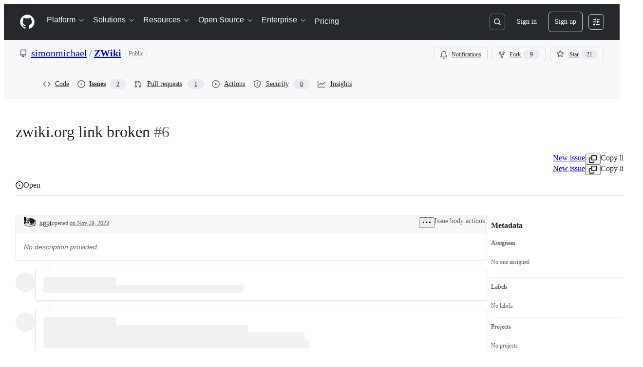

--- FILE ---
content_type: text/plain; charset=utf-8
request_url: https://github.com/_graphql?body=%7B%22persistedQueryName%22%3A%22IssueViewerSecondaryViewQuery%22%2C%22query%22%3A%22cb6608ef7cd6c484992d0acb31dc1af1%22%2C%22variables%22%3A%7B%22markAsRead%22%3Atrue%2C%22number%22%3A6%2C%22owner%22%3A%22simonmichael%22%2C%22repo%22%3A%22ZWiki%22%7D%7D
body_size: 1214
content:
{"data":{"repository":{"issue":{"id":"I_kwDOAdr79M54JAqD","isTransferInProgress":false,"parent":null,"viewerCanReopen":false,"viewerCanClose":false,"authorAssociation":"NONE","viewerThreadSubscriptionFormAction":"NONE","reactionGroups":[{"content":"THUMBS_UP","viewerHasReacted":false},{"content":"THUMBS_DOWN","viewerHasReacted":false},{"content":"LAUGH","viewerHasReacted":false},{"content":"HOORAY","viewerHasReacted":false},{"content":"CONFUSED","viewerHasReacted":false},{"content":"HEART","viewerHasReacted":false},{"content":"ROCKET","viewerHasReacted":false},{"content":"EYES","viewerHasReacted":false}],"discussion":null,"repository":{"slashCommandsEnabled":false,"codeOfConductFileUrl":null,"securityPolicyUrl":null,"contributingFileUrl":null,"supportFileUrl":null,"id":"MDEwOlJlcG9zaXRvcnkzMTEyODU2NA==","databaseId":31128564,"name":"ZWiki","owner":{"__typename":"User","login":"simonmichael","id":"MDQ6VXNlcjEwMTQ0"},"nameWithOwner":"simonmichael/ZWiki","isArchived":false,"viewerCanPinIssues":false,"viewerCopilotCodingAgentEligibility":null,"isPrivate":false,"visibility":"PUBLIC","viewerCanPush":false},"title":"zwiki.org link broken","number":6,"databaseId":2015627907,"linkedBranches":{"nodes":[]},"closedByPullRequestsReferences":{"nodes":[]},"linkedPullRequests":{"nodes":[]},"viewerCanLinkBranches":false,"topBlockedBy":{"nodes":[],"pageInfo":{"hasNextPage":false}},"topBlocking":{"nodes":[],"pageInfo":{"hasNextPage":false}},"issueDependenciesSummary":{"blockedBy":0,"blocking":0},"viewerCanUpdateMetadata":false,"threadSubscriptionChannel":null,"viewerCustomSubscriptionEvents":[],"participants":{"nodes":[{"__typename":"User","id":"MDQ6VXNlcjEwMTQ0","login":"simonmichael","name":"Simon Michael","profileResourcePath":"/simonmichael","avatarUrl":"https://avatars.githubusercontent.com/u/10144?s=64&v=4"},{"__typename":"User","id":"MDQ6VXNlcjEzNzc5NzQ=","login":"xgpt","name":null,"profileResourcePath":"/xgpt","avatarUrl":"https://avatars.githubusercontent.com/u/1377974?s=64&v=4"},{"__typename":"User","id":"U_kgDODa8LmA","login":"tharnartos","name":null,"profileResourcePath":"/tharnartos","avatarUrl":"https://avatars.githubusercontent.com/u/229575576?s=64&v=4"},{"__typename":"User","id":"U_kgDODiH5UQ","login":"mdripanhossain2025-source","name":null,"profileResourcePath":"/mdripanhossain2025-source","avatarUrl":"https://avatars.githubusercontent.com/u/237107537?s=64&v=4"}],"totalCount":4},"viewerCanConvertToDiscussion":false,"viewerCanDelete":false,"viewerCanTransfer":false,"viewerCanType":false,"viewerCanLock":false,"suggestedActors":{"nodes":[{"__typename":"Bot","__isActor":"Bot","id":"BOT_kgDOC9w8XQ","login":"copilot-swe-agent","name":"copilot-swe-agent","profileResourcePath":"/apps/copilot-swe-agent","avatarUrl":"https://avatars.githubusercontent.com/in/1143301?s=64&v=4","isCopilot":true,"isAgent":true,"displayName":"Copilot","__isNode":"Bot"},{"__typename":"User","__isActor":"User","id":"MDQ6VXNlcjEwMTQ0","login":"simonmichael","name":"Simon Michael","profileResourcePath":"/simonmichael","avatarUrl":"https://avatars.githubusercontent.com/u/10144?s=64&v=4","__isNode":"User"},{"__typename":"User","__isActor":"User","id":"MDQ6VXNlcjEzNzc5NzQ=","login":"xgpt","name":null,"profileResourcePath":"/xgpt","avatarUrl":"https://avatars.githubusercontent.com/u/1377974?s=64&v=4","__isNode":"User"},{"__typename":"User","__isActor":"User","id":"U_kgDODa8LmA","login":"tharnartos","name":null,"profileResourcePath":"/tharnartos","avatarUrl":"https://avatars.githubusercontent.com/u/229575576?s=64&v=4","__isNode":"User"},{"__typename":"User","__isActor":"User","id":"U_kgDODiH5UQ","login":"mdripanhossain2025-source","name":null,"profileResourcePath":"/mdripanhossain2025-source","avatarUrl":"https://avatars.githubusercontent.com/u/237107537?s=64&v=4","__isNode":"User"}]},"taskListSummary":{"itemCount":0,"completeCount":0},"tasklistBlocksCompletion":null,"trackedInIssues":{"nodes":[],"totalCount":0},"__isComment":"Issue","viewerCanReadUserContentEdits":true,"lastEditedAt":null,"lastUserContentEdit":null,"showSpammyBadge":false,"viewerCanReport":false,"viewerCanReportToMaintainer":false,"viewerCanBlockFromOrg":false,"viewerCanUnblockFromOrg":false,"pinnedIssueComment":null,"subIssues":{"nodes":[]},"subIssuesConnection":{"totalCount":0},"projectItems":{"edges":[],"pageInfo":{"endCursor":null,"hasNextPage":false}},"milestone":null,"state":"OPEN","blockedBy":{"nodes":[]}},"id":"MDEwOlJlcG9zaXRvcnkzMTEyODU2NA=="}},"extensions":{"subscriptions":null}}